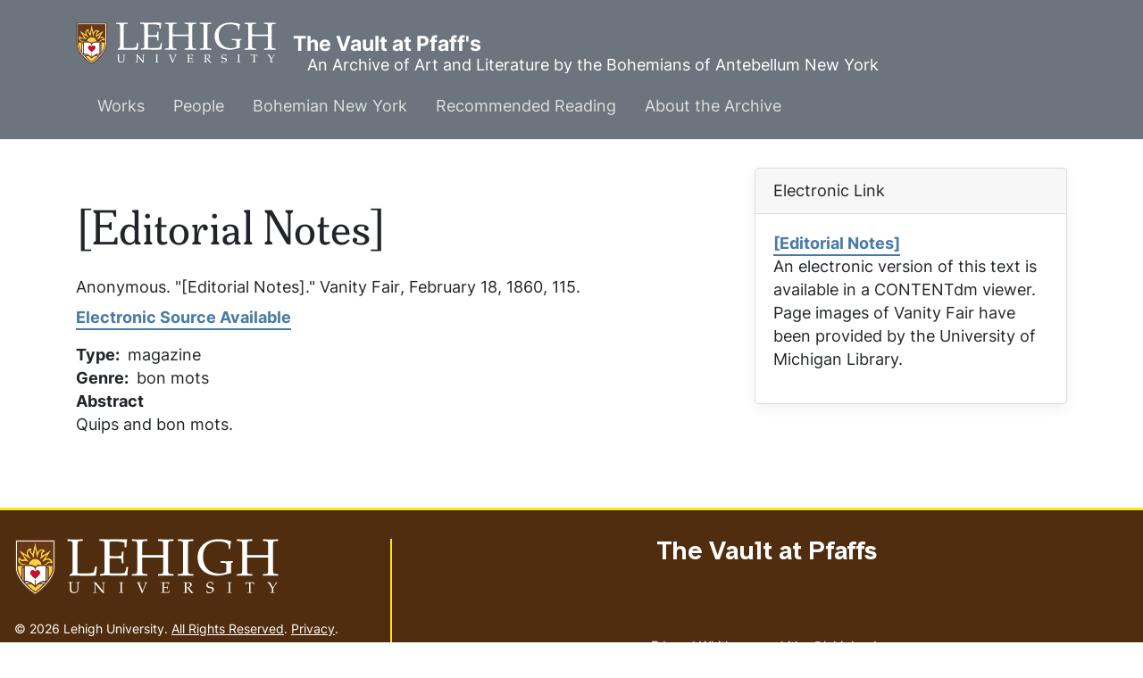

--- FILE ---
content_type: text/html; charset=UTF-8
request_url: https://pfaffs.web.lehigh.edu/node/73326
body_size: 4289
content:
<!DOCTYPE html>
<html lang="en" dir="ltr" prefix="content: http://purl.org/rss/1.0/modules/content/  dc: http://purl.org/dc/terms/  foaf: http://xmlns.com/foaf/0.1/  og: http://ogp.me/ns#  rdfs: http://www.w3.org/2000/01/rdf-schema#  schema: http://schema.org/  sioc: http://rdfs.org/sioc/ns#  sioct: http://rdfs.org/sioc/types#  skos: http://www.w3.org/2004/02/skos/core#  xsd: http://www.w3.org/2001/XMLSchema# ">
  <head>
    <link rel="preload" href="//fonts.googleapis.com/css?family=Merriweather:400,400i,700,700i|Montserrat:300,300i,400,400i,500,500i,600,600i&display=swap" as="style" crossorigin="anonymous" />
    <meta charset="utf-8" />
<noscript><style>form.antibot * :not(.antibot-message) { display: none !important; }</style>
</noscript><meta name="Generator" content="Drupal 10 (https://www.drupal.org)" />
<meta name="MobileOptimized" content="width" />
<meta name="HandheldFriendly" content="true" />
<meta name="viewport" content="width=device-width, initial-scale=1.0" />
<link rel="icon" href="/core/misc/favicon.ico" type="image/vnd.microsoft.icon" />
<link rel="canonical" href="https://pfaffs.web.lehigh.edu/node/73326" />
<link rel="shortlink" href="https://pfaffs.web.lehigh.edu/node/73326" />

      <title>[Editorial Notes] | The Vault at Pfaff&#039;s</title>
      <link rel="stylesheet" media="all" href="/themes/contrib/stable/css/system/components/align.module.css?t9n8wz" />
<link rel="stylesheet" media="all" href="/themes/contrib/stable/css/system/components/fieldgroup.module.css?t9n8wz" />
<link rel="stylesheet" media="all" href="/themes/contrib/stable/css/system/components/container-inline.module.css?t9n8wz" />
<link rel="stylesheet" media="all" href="/themes/contrib/stable/css/system/components/clearfix.module.css?t9n8wz" />
<link rel="stylesheet" media="all" href="/themes/contrib/stable/css/system/components/details.module.css?t9n8wz" />
<link rel="stylesheet" media="all" href="/themes/contrib/stable/css/system/components/hidden.module.css?t9n8wz" />
<link rel="stylesheet" media="all" href="/themes/contrib/stable/css/system/components/item-list.module.css?t9n8wz" />
<link rel="stylesheet" media="all" href="/themes/contrib/stable/css/system/components/js.module.css?t9n8wz" />
<link rel="stylesheet" media="all" href="/themes/contrib/stable/css/system/components/nowrap.module.css?t9n8wz" />
<link rel="stylesheet" media="all" href="/themes/contrib/stable/css/system/components/position-container.module.css?t9n8wz" />
<link rel="stylesheet" media="all" href="/themes/contrib/stable/css/system/components/reset-appearance.module.css?t9n8wz" />
<link rel="stylesheet" media="all" href="/themes/contrib/stable/css/system/components/resize.module.css?t9n8wz" />
<link rel="stylesheet" media="all" href="/themes/contrib/stable/css/system/components/system-status-counter.css?t9n8wz" />
<link rel="stylesheet" media="all" href="/themes/contrib/stable/css/system/components/system-status-report-counters.css?t9n8wz" />
<link rel="stylesheet" media="all" href="/themes/contrib/stable/css/system/components/system-status-report-general-info.css?t9n8wz" />
<link rel="stylesheet" media="all" href="/themes/contrib/stable/css/system/components/tablesort.module.css?t9n8wz" />
<link rel="stylesheet" media="all" href="/themes/contrib/stable/css/views/views.module.css?t9n8wz" />
<link rel="stylesheet" media="all" href="/themes/contrib/stable/css/core/assets/vendor/normalize-css/normalize.css?t9n8wz" />
<link rel="stylesheet" media="all" href="/themes/contrib/stable/css/core/normalize-fixes.css?t9n8wz" />
<link rel="stylesheet" media="all" href="/themes/custom/pfaffs/css/global.css?t9n8wz" />
<link rel="stylesheet" media="all" href="/themes/contrib/classy/css/components/action-links.css?t9n8wz" />
<link rel="stylesheet" media="all" href="/themes/contrib/classy/css/components/breadcrumb.css?t9n8wz" />
<link rel="stylesheet" media="all" href="/themes/contrib/classy/css/components/button.css?t9n8wz" />
<link rel="stylesheet" media="all" href="/themes/contrib/classy/css/components/collapse-processed.css?t9n8wz" />
<link rel="stylesheet" media="all" href="/themes/contrib/classy/css/components/container-inline.css?t9n8wz" />
<link rel="stylesheet" media="all" href="/themes/contrib/classy/css/components/details.css?t9n8wz" />
<link rel="stylesheet" media="all" href="/themes/contrib/classy/css/components/exposed-filters.css?t9n8wz" />
<link rel="stylesheet" media="all" href="/themes/contrib/classy/css/components/field.css?t9n8wz" />
<link rel="stylesheet" media="all" href="/themes/contrib/classy/css/components/form.css?t9n8wz" />
<link rel="stylesheet" media="all" href="/themes/contrib/classy/css/components/icons.css?t9n8wz" />
<link rel="stylesheet" media="all" href="/themes/contrib/classy/css/components/inline-form.css?t9n8wz" />
<link rel="stylesheet" media="all" href="/themes/contrib/classy/css/components/item-list.css?t9n8wz" />
<link rel="stylesheet" media="all" href="/themes/contrib/classy/css/components/link.css?t9n8wz" />
<link rel="stylesheet" media="all" href="/themes/contrib/classy/css/components/links.css?t9n8wz" />
<link rel="stylesheet" media="all" href="/themes/contrib/classy/css/components/menu.css?t9n8wz" />
<link rel="stylesheet" media="all" href="/themes/contrib/classy/css/components/more-link.css?t9n8wz" />
<link rel="stylesheet" media="all" href="/themes/contrib/classy/css/components/pager.css?t9n8wz" />
<link rel="stylesheet" media="all" href="/themes/contrib/classy/css/components/tabledrag.css?t9n8wz" />
<link rel="stylesheet" media="all" href="/themes/contrib/classy/css/components/tableselect.css?t9n8wz" />
<link rel="stylesheet" media="all" href="/themes/contrib/classy/css/components/tablesort.css?t9n8wz" />
<link rel="stylesheet" media="all" href="/themes/contrib/classy/css/components/tabs.css?t9n8wz" />
<link rel="stylesheet" media="all" href="/themes/contrib/classy/css/components/textarea.css?t9n8wz" />
<link rel="stylesheet" media="all" href="/themes/contrib/classy/css/components/ui-dialog.css?t9n8wz" />
<link rel="stylesheet" media="all" href="/themes/contrib/classy/css/components/messages.css?t9n8wz" />
<link rel="stylesheet" media="all" href="/themes/contrib/classy/css/components/node.css?t9n8wz" />
<link rel="stylesheet" media="all" href="//fonts.googleapis.com/css?family=Merriweather:400,400i,700,700i|Montserrat:300,300i,400,400i,500,500i,600,600i&amp;display=swap" async />
<link rel="stylesheet" media="all" href="/libraries/wms-style-guide/public/css/global.css?t9n8wz" />

        </head>
        <body class="path-node page-node-type-work">
                    <a href="#main-content" class="visually-hidden focusable skip-link">
            Skip to main content
          </a>
          
            <div class="dialog-off-canvas-main-canvas" data-off-canvas-main-canvas>
    
  <!-- HEADER-->
  <!-- HEADER -->
<header class="bg-secondary pt-3 " role="banner-brand" id="header-brand">
  <div class="container">

    <!-- branding header -->
    <div class="d-flex flex-md-column align-items-md-start">
      <div class="d-md-flex">
        <div class="d-none d-md-flex align-items-center">
          <a class="navbar-brand d-flex text-white align-items-center" href="/"><img class="text-white mr-3 logo" src="/themes/custom/pfaffs/logo.svg">The Vault at Pfaff&#039;s</a>
        </div>
        <div>
          <p class="d-flex align-items-center text-white h-100 pl-md-3 text-center text-md-left slogan">An Archive of Art and Literature by the Bohemians of Antebellum New York</p>
        </div>
      </div>
    </div>
    <!-- branding header -->

  </div>
</header>
<header class="d-print-none" role="header-menu" id="header-menu">
  <nav role="main-navigation" class="navbar navbar-dark navbar-expand-md bg-secondary px-0 px-md-3 mb-2 mb-md-0">
    <div class="container">

      <!-- Sticky bar logo -->
      <div class="ml-3 ml-md-0">
        <a class="navbar-brand mr-2 d-flex align-items-center py-0" href="/"><img class="navbar-brand mr-2 hide-logo logo" src="/themes/custom/pfaffs/logo.svg"/>
          <span class="d-md-none">The Vault at Pfaff&#039;s</span></a>
      </div>
      <!-- Sticky bar logo -->

      <!-- button collapse -->
      <button data-toggle="collapse" class="navbar-toggler ml-auto mr-3 mr-sm-0" data-target="#navigation-container">
        <span class="sr-only">Toggle navigation</span>
        <span class="navbar-toggler-icon"></span>
      </button>
      <!-- button collapse -->

      <!-- navbar collapse / mobile Menu -->
      <div class="collapse navbar-collapse position-relative justify-content-between" id="navigation-container">

        <!-- nav_main -->
        <div id="menu-main" class="search-effect">
            <div class="region container pl-0 pr-0 region-nav-main">
    <nav role="navigation" aria-labelledby="block-pfaffs-mainmenu-menu" id="block-pfaffs-mainmenu" class="block block-menu navigation menu--main">
            
  <h2 class="visually-hidden" id="block-pfaffs-mainmenu-menu">Main menu</h2>
  

        
                    <ul class="nav navbar-nav mt-2 mt-md-0">
                                      <li class="nav-item dropdown">
                          <a href="/works" class="nav-item nav-link dropdown-toggle" data-toggle="dropdown" data-drupal-link-system-path="node/38086">Works</a>
                            <div class="dropdown-menu animate slideIn">
                            <a href="/works" class="dropdown-item" data-drupal-link-system-path="node/38086">Works Home</a>
                                      <a href="/works/search" class="dropdown-item" data-drupal-link-system-path="works/search">Search</a>
                                      <a href="/node/38104" class="dropdown-item" data-drupal-link-system-path="node/38104">Artwork</a>
                                      <a href="/node/38105" class="dropdown-item" data-drupal-link-system-path="node/38105">Books</a>
                                      <a href="/node/38106" class="dropdown-item" data-drupal-link-system-path="node/38106">Periodicals</a>
                                      <a href="/node/38107" class="dropdown-item" data-drupal-link-system-path="node/38107">Theater</a>
                                      <a href="/node/38108" class="dropdown-item" data-drupal-link-system-path="node/38108">Manuscripts</a>
                        </div>
      
                      </li>
                                      <li class="nav-item dropdown">
                          <a href="/node/38087" class="nav-item nav-link dropdown-toggle" data-toggle="dropdown" data-drupal-link-system-path="node/38087">People</a>
                            <div class="dropdown-menu animate slideIn">
                            <a href="/node/38087" class="dropdown-item" data-drupal-link-system-path="node/38087">People Home</a>
                                      <a href="/individuals" class="dropdown-item" data-drupal-link-system-path="individuals">Individuals</a>
                                      <a href="/groups" class="dropdown-item" data-drupal-link-system-path="groups">Groups</a>
                                      <a href="/relationships" class="dropdown-item" data-drupal-link-system-path="relationships">Relationships</a>
                        </div>
      
                      </li>
                                      <li class="nav-item dropdown">
                          <a href="/node/38088" class="nav-item nav-link dropdown-toggle" data-toggle="dropdown" data-drupal-link-system-path="node/38088">Bohemian New York</a>
                            <div class="dropdown-menu animate slideIn">
                            <a href="/node/38088" class="dropdown-item" data-drupal-link-system-path="node/38088">Bohemian New York Home</a>
                                      <a href="/node/38096" class="dropdown-item" data-drupal-link-system-path="node/38096">Timeline</a>
                                      <a href="/node/38097" class="dropdown-item" data-drupal-link-system-path="node/38097">Maps</a>
                                      <a href="/node/38098" class="dropdown-item" data-drupal-link-system-path="node/38098">History of Pfaff&#039;s</a>
                        </div>
      
                      </li>
                                      <li class="nav-item dropdown">
                          <a href="/node/38089" class="nav-item nav-link dropdown-toggle" data-toggle="dropdown" data-drupal-link-system-path="node/38089">Recommended Reading</a>
                            <div class="dropdown-menu animate slideIn">
                            <a href="/node/38089" class="dropdown-item" data-drupal-link-system-path="node/38089">Whitman among the Bohemians and other recent books</a>
                        </div>
      
                      </li>
                                      <li class="nav-item dropdown">
                          <a href="/node/38090" class="nav-item nav-link dropdown-toggle" data-toggle="dropdown" data-drupal-link-system-path="node/38090">About the Archive</a>
                            <div class="dropdown-menu animate slideIn">
                            <a href="/node/38090" class="dropdown-item" data-drupal-link-system-path="node/38090">About</a>
                                      <a href="/node/38091" class="dropdown-item" data-drupal-link-system-path="node/38091">Staff</a>
                                      <a href="/node/38092" class="dropdown-item" data-drupal-link-system-path="node/38092">Support</a>
                                      <a href="/node/38093" class="dropdown-item" data-drupal-link-system-path="node/38093">Editorial Policy</a>
                                      <a href="/node/38094" class="dropdown-item" data-drupal-link-system-path="node/38094">Conditions of Use</a>
                        </div>
      
                      </li>
              </ul>
      



  </nav>

  </div>

        </div>
        <!-- nav_main -->

        <!-- nav_additional -->
        <div id="menu-add">
          
        </div>
        <!-- nav_additional -->

      </div>
      <!-- navbar collapse / mobile Menu -->

    </div>
  </nav>
</header>
<!-- HEADER -->
  <!-- HEADER-->

<!-- MAIN -->
<main role="main " class="d-print-block">
  <a id="main-content" tabindex="-1"></a>
    <div class="container">
    <div class="row">
      <div class="col-md-8 col-print-12">
        <!-- CONTENT BEFORE -->
                  <aside class="mt-2 mt-md-3" id="content-before">
              <div class="region region-content-before">
    <div data-drupal-messages-fallback class="hidden"></div>

  </div>

          </aside>
                <!-- CONTENT BEFORE -->

        <!-- MAIN CONTENT -->
        <section class="py-2 py-md-3" id="page-content">
            <div class="region region-content">
      <div id="block-pfaffs-pagetitle" class="block block-core block-page-title-block">
        <div class="card-body">
          
  <h1 class="page-title">[Editorial Notes]</h1>


        </div>
</div>

<article data-history-node-id="73326" about="/node/73326" class="node node--type-work node--view-mode-full">

  
    

  
  <div class="node__content">
    Anonymous. "[Editorial Notes]." <em>Vanity Fair</em>, February 18, 1860, 115.<div class="mt-2 mb-3"><a href="http://digital.lib.lehigh.edu/pfaffs/vfair/7165/7153/">Electronic Source Available</a></div>
  <div class="field field--name-field-work-type field--type-list-string field--label-inline clearfix">
    <div class="field__label">Type</div>
              <div class="field__item">magazine</div>
          </div>

  <div class="field field--name-field-work-genre field--type-list-string field--label-inline clearfix">
    <div class="field__label">Genre</div>
          <div class="field__items">
              <div class="field__item">bon mots</div>
              </div>
      </div>

  <div class="clearfix text-formatted field field--name-field-work-description field--type-text-long field--label-above">
    <div class="field__label">Abstract</div>
              <div class="field__item"><p>Quips and bon mots.</p>
</div>
          </div>

  </div>

</article>

  </div>

        </section>
        <!-- MAIN CONTENT -->
      </div>

            <!-- ASIDE CONTENT -->
      <div class="col-md-4 mb-4 d-print-none">
        <aside class="my-3" id="content-aside">
          <div>
              <div class="region region-sidebar-left">
      <div class="views-element-container block block-views block-views-blockelectronic-link-block-1 card mb-3" id="block-pfaffs-views-block-electronic-link-block-1">
          <div class="card-header">
        Electronic Link
      </div>
        <div class="card-body">
          <div><div class="view view-electronic-link view-id-electronic_link view-display-id-block_1 js-view-dom-id-ff160b72fec4d76ac8461a0ce1713e9c940aab213e72ca1560cc30bb4644f9e7">
  
    
      
      <div class="view-content">
          <div class="views-row"><div class="views-field views-field-title-1"><span class="field-content"><a href="http://digital.lib.lehigh.edu/pfaffs/vfair/7165/7153/
">[Editorial Notes]</a></span></div><div class="views-field views-field-field-e-source-description"><div class="field-content"><p>An electronic version of this text is available in a CONTENTdm viewer. Page images of <cite>Vanity Fair</cite> have been provided by the University of Michigan Library.</p>
</div></div><div class="views-field views-field-field-e-source-logo"><div class="field-content"></div></div></div>

    </div>
  
          </div>
</div>

        </div>
</div>

  </div>

          </div>
        </aside>
      </div>
      <!-- ASIDE CONTENT -->
          </div>
        <div class="row">
      <div class="col-12 col-print-12">
        <section id="content-after" class="py-2 py-md-3" id="page-content">
            <div class="region region-content-after">
    
  </div>

        </section>
      </div>
    </div>
      </div>
</main>
<!-- MAIN -->

<!-- FOOTER -->
<!-- FOOTER -->
<footer id="site_footer">
  <div class="footer_wrapper">
    <div class="row">
              
            <!-- region for footer-main -->
              
  <section class="region region-footer-site department_footer">
    

<div id="block-pfaffs-sitefooter" class="block block-block-content block-block-contentfe058e45-c095-4935-ac55-1a23034121be">
  
  

  
    
    <h2>The Vault at Pfaffs</h2>
    <ul class="social-media">
      
      
    </ul>

    <ul class="contact-info">
                            <li>
                  <i class="far fa-map-marker-alt"></i>
          <span class="sr-only">Address</span>
          <address><p class="address" translate="no"><span class="organization"> Edward Whitley</span><br>
<span class="country">United States</span></p></address>
              </li>
                  <li>
        <a href="mailto:whitley@lehigh.edu">
          <i class="far fa-envelope"></i>
          <span class="sr-only">Email address</span>
          whitley@lehigh.edu
        </a>
      </li>
                </ul>

                      
  
</div>
<nav role="navigation" aria-labelledby="block-pfaffs-usermenu-menu" id="block-pfaffs-usermenu" class="block block-menu navigation menu--account">
            
  <h2 class="visually-hidden" id="block-pfaffs-usermenu-menu">User menu</h2>
  

        
              <ul class="menu-account mb-0 pl-0">
                                  <li class="menu-item btn btn-link p-0">
            <a href="/user/login" data-drupal-link-system-path="user/login">Log in</a>
                      </li>
              </ul>
      


  </nav>

  </section>

            <!-- endregion for footer-main -->

      <!-- region for footer-group -->
              
            <!-- endregion for footer-group -->
    </div>
  </div>
</footer>

<!-- FOOTER -->


<!-- MODAL CONTAINER -->
<!-- MODAL CONTAINER -->
<!-- FOOTER -->

  </div>

          
          <script type="application/json" data-drupal-selector="drupal-settings-json">{"path":{"baseUrl":"\/","pathPrefix":"","currentPath":"node\/73326","currentPathIsAdmin":false,"isFront":false,"currentLanguage":"en"},"pluralDelimiter":"\u0003","suppressDeprecationErrors":true,"user":{"uid":0,"permissionsHash":"c7221f31c2e4f1361b8df3b6f4e65466d3eba5500edca348013ff6fb80803f1d"}}</script>
<script src="/core/assets/vendor/jquery/jquery.min.js?v=3.7.1"></script>
<script src="/core/assets/vendor/once/once.min.js?v=1.0.1"></script>
<script src="/core/misc/drupalSettingsLoader.js?v=10.6.2"></script>
<script src="/core/misc/drupal.js?v=10.6.2"></script>
<script src="/core/misc/drupal.init.js?v=10.6.2"></script>
<script src="//cdn.jsdelivr.net/npm/bootstrap@4.6.1/dist/js/bootstrap.bundle.min.js"></script>
<script src="/themes/custom/pfaffs/js/global.js?t9n8wz"></script>
<script src="/libraries/wms-style-guide/public/files/lehigh_university_footer-clutch.js?t9n8wz"></script>
</body>
        </html>
